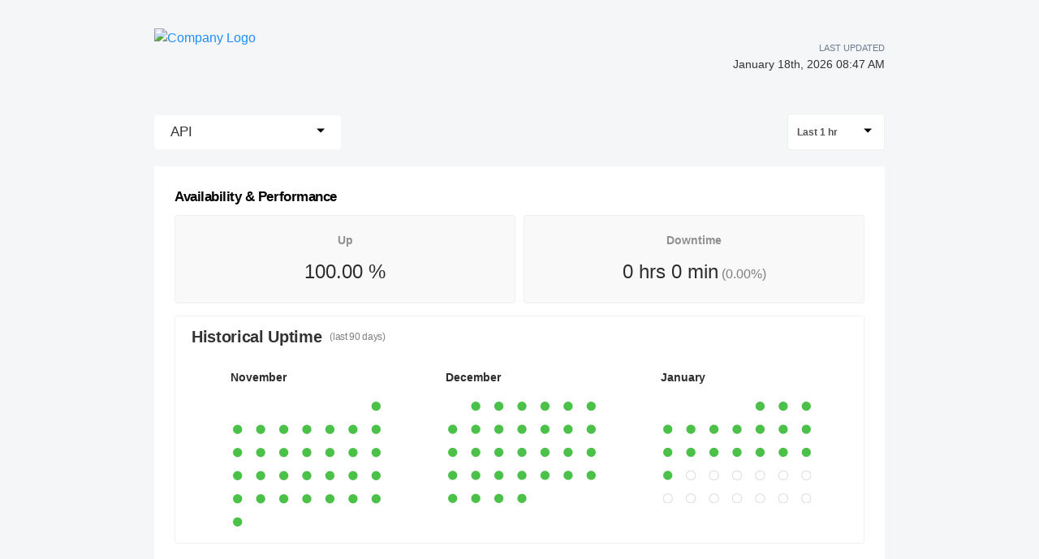

--- FILE ---
content_type: application/javascript; charset=UTF-8
request_url: http://status.paperplane.app/_next/static/pS6dzVnFPxd5Eso59eeVo/pages/check.js
body_size: 382
content:
(window.webpackJsonp=window.webpackJsonp||[]).push([[10],{"/Ykl":function(n,e,c){(window.__NEXT_P=window.__NEXT_P||[]).push(["/check",function(){return c("EqRk")}])},EqRk:function(n,e,c){"use strict";c.r(e),c.d(e,"__N_SSP",(function(){return s}));var t=c("q1tI"),i=c.n(t),r=c("zKJj"),s=(c("MsWh"),i.a.createElement,!0);e.default=function(n){var e=n.checks,c=n.check,t=n.sid,s=n.apihost,u=n.currentPage;return(i.a.createElement(r.a,{checks:e,check:c,sid:t,apihost:s,currentPage:u}))}},MsWh:function(n,e,c){"use strict";(function(n){n.env.API_HOST&&n.env.API_HOST}).call(this,c("8oxB"))}},[["/Ykl",0,1,4,2,3,5,6,7]]]);

--- FILE ---
content_type: application/javascript; charset=UTF-8
request_url: http://status.paperplane.app/_next/static/pS6dzVnFPxd5Eso59eeVo/pages/_app.js
body_size: 10262
content:
/*! For license information please see _app.js.LICENSE.txt */
(window.webpackJsonp=window.webpackJsonp||[]).push([[8],{0:function(e,t,n){n("cM/9"),e.exports=n("nOHt")},"1TCz":function(e,t,n){"use strict";n.r(t);var a=n("wx14"),o=n("MX0m"),r=n.n(o),i=n("q1tI"),s=n.n(i),l=n("8Kt/"),c=n.n(l),u=n("FhCX"),p=n("nOHt"),d=n.n(p),f=n("Mj6V"),m=n.n(f),g=(s.a.createElement,function(){return s.a.createElement("h1",null,"loading...")}),h=n("niPP"),y=n("wd/R"),b=n.n(y),v=(s.a.createElement,function(e){var t=e.sid,n=e.imageSource,a=e.title;return(s.a.createElement("div",{className:r.a.dynamic([["1194860869",[h.a.layout.breakpointMobile]]])+" titlebar"},s.a.createElement("a",{href:"".concat(t?"/".concat(t):"","/"),className:r.a.dynamic([["1194860869",[h.a.layout.breakpointMobile]]])+" home-link"},s.a.createElement("div",{className:r.a.dynamic([["1194860869",[h.a.layout.breakpointMobile]]])+" titlebar-logo"},n?s.a.createElement("img",{src:n,alt:"Company Logo",className:r.a.dynamic([["1194860869",[h.a.layout.breakpointMobile]]])+" statuspage-titlebar-company-logo"}):s.a.createElement("h1",{className:r.a.dynamic([["1194860869",[h.a.layout.breakpointMobile]]])}," ",a||""," "))),s.a.createElement("div",{className:r.a.dynamic([["1194860869",[h.a.layout.breakpointMobile]]])+" titlebar-updated-date"},s.a.createElement("div",{className:r.a.dynamic([["1194860869",[h.a.layout.breakpointMobile]]])+" label"},"Last Updated"),s.a.createElement("div",{className:r.a.dynamic([["1194860869",[h.a.layout.breakpointMobile]]])+" datetime"},b()((new Date).toUTCString()).format("MMMM Do, YYYY hh:mm A"))),s.a.createElement(r.a,{id:"1194860869",dynamic:[h.a.layout.breakpointMobile]},[".titlebar.__jsx-style-dynamic-selector{display:-webkit-box;display:-webkit-flex;display:-ms-flexbox;display:flex;-webkit-box-pack:justify;-webkit-justify-content:space-between;-ms-flex-pack:justify;justify-content:space-between;-webkit-align-items:center;-webkit-box-align:center;-ms-flex-align:center;align-items:center;height:60px;padding:0 10px;margin-top:30px;margin-bottom:40px;max-width:900px;margin:40px auto;}","@media only screen and (max-width:".concat(h.a.layout.breakpointMobile,"){.titlebar.__jsx-style-dynamic-selector{max-width:calc(100% - 40px);}}"),"a.__jsx-style-dynamic-selector{-webkit-text-decoration:none;text-decoration:none;}",".titlebar-logo.__jsx-style-dynamic-selector{cursor:pointer;height:70px;}",".titlebar-logo.__jsx-style-dynamic-selector img.__jsx-style-dynamic-selector{max-height:70px;width:auto;min-height:50px;height:100%;}",".titlebar-logo.__jsx-style-dynamic-selector h1.__jsx-style-dynamic-selector{font-size:1.5rem;margin:0;color:#262635;line-height:2rem;}",".titlebar-updated-date.__jsx-style-dynamic-selector .label.__jsx-style-dynamic-selector{line-height:19px;text-align:right;font-weight:500;text-transform:uppercase;}",".titlebar-updated-date.__jsx-style-dynamic-selector .datetime.__jsx-style-dynamic-selector{font-weight:500;font-size:0.9rem;color:#333;}",".titlebar-updated-date.__jsx-style-dynamic-selector{font-size:11px;color:#6b7c93;}"])))}),x=(s.a.createElement,function(e){var t=e.children,n=e.checks,a=e.sid;return n?s.a.createElement("div",{className:"jsx-187118537 main-container"},s.a.createElement(v,{title:n.status_page_name,imageSource:n.logo_url,sid:a}),s.a.createElement("div",{className:"jsx-187118537 content-wrapper"},t),s.a.createElement(r.a,{id:"187118537"},[".main-container.jsx-187118537{max-width:1060px;margin:auto;}"])):t}),E=n("DTay"),w=n.n(E),_=(s.a.createElement,s.a.memo((function(e){var t=e.children;return(s.a.createElement(s.a.Fragment,null,t,s.a.createElement(r.a,{id:"3601537029",dynamic:[h.a.palette.page,h.a.palette.foreground,h.a.font.sans,h.a.font.sans,h.a.palette.link,h.a.layout.gapHalf,h.a.layout.gapHalf,h.a.layout.gapHalf,h.a.layout.gap,h.a.palette.foreground,h.a.palette.accents_4,h.a.font.sans,h.a.palette.code,h.a.font.mono,h.a.palette.accents_2,h.a.layout.radius,h.a.layout.gap,h.a.layout.gap,h.a.palette.foreground,h.a.palette.accents_2,h.a.palette.accents_1,h.a.palette.selection,h.a.palette.foreground]},["html,body{background-color:".concat(h.a.palette.page,";color:").concat(h.a.palette.foreground,";}"),"html{font-size:16px;}","body{-webkit-font-smoothing:antialiased;text-rendering:optimizeLegibility;font-size:1rem;line-height:1.5;margin:0;padding:0;min-height:100%;position:relative;font-family:".concat(h.a.font.sans,";}"),"*,*:before,*:after{box-sizing:inherit;text-rendering:geometricPrecision;-webkit-tap-highlight-color:transparent;}","p,small{font-weight:400;color:inherit;-webkit-letter-spacing:-0.005625rem;-moz-letter-spacing:-0.005625rem;-ms-letter-spacing:-0.005625rem;letter-spacing:-0.005625rem;font-family:".concat(h.a.font.sans,";}"),"p{margin:1rem 0;font-size:1em;line-height:1.625em;}","small{margin:0;line-height:1.5;font-size:14px;}","b{font-weight:600;}","span{font-size:inherit;color:inherit;font-weight:inherit;}","img{max-width:100%;}","a{cursor:pointer;font-size:inherit;-webkit-touch-callout:none;-webkit-tap-highlight-color:rgba(0,0,0,0);-webkit-box-align:center;-webkit-align-items:center;-webkit-box-align:center;-ms-flex-align:center;align-items:center;color:".concat(h.a.palette.link,";-webkit-text-decoration:none;text-decoration:none;}"),"a:hover{-webkit-text-decoration:none;text-decoration:none;}","ul,ol{padding:0;list-style-type:none;margin:".concat(h.a.layout.gapHalf," ").concat(h.a.layout.gapHalf," ").concat(h.a.layout.gapHalf," ").concat(h.a.layout.gap,";color:").concat(h.a.palette.foreground,";}"),"ol{list-style-type:decimal;}","li{margin-bottom:0.625rem;font-size:1em;line-height:1.625em;}",'ul li:before{content:"\u2013";display:inline-block;color:'.concat(h.a.palette.accents_4,";position:absolute;margin-left:-0.9375rem;}"),"h1,h2,h3,h4,h5,h6{font-family:".concat(h.a.font.sans,";color:inherit;margin:0 0 0.625rem 0;}"),"h1{font-size:3rem;-webkit-letter-spacing:-0.066875rem;-moz-letter-spacing:-0.066875rem;-ms-letter-spacing:-0.066875rem;letter-spacing:-0.066875rem;line-height:1.5;font-weight:700;}","h2{font-size:2.25rem;-webkit-letter-spacing:-0.020625rem;-moz-letter-spacing:-0.020625rem;-ms-letter-spacing:-0.020625rem;letter-spacing:-0.020625rem;font-weight:600;}","h3{font-size:1.5rem;-webkit-letter-spacing:-0.029375rem;-moz-letter-spacing:-0.029375rem;-ms-letter-spacing:-0.029375rem;letter-spacing:-0.029375rem;font-weight:600;}","h4{font-size:1.25rem;-webkit-letter-spacing:-0.020625rem;-moz-letter-spacing:-0.020625rem;-ms-letter-spacing:-0.020625rem;letter-spacing:-0.020625rem;font-weight:600;}","h5{font-size:1rem;-webkit-letter-spacing:-0.01125rem;-moz-letter-spacing:-0.01125rem;-ms-letter-spacing:-0.01125rem;letter-spacing:-0.01125rem;font-weight:600;}","h6{font-size:0.875rem;-webkit-letter-spacing:-0.005625rem;-moz-letter-spacing:-0.005625rem;-ms-letter-spacing:-0.005625rem;letter-spacing:-0.005625rem;font-weight:600;}","input-webkit-autofill{box-shadow:0 0 0 100px var(--geist-background) inset;}","button,input,select,textarea{font-family:inherit;font-size:inherit;line-height:inherit;color:inherit;margin:0;}","button:focus,input:focus,select:focus,textarea:focus{outline:none;}","code{color:".concat(h.a.palette.code,";font-family:").concat(h.a.font.mono,";font-size:0.9em;white-space:pre-wrap;}"),'code:before,code:after{content:"\\`";}',"pre{border:1px solid ".concat(h.a.palette.accents_2,";border-radius:").concat(h.a.layout.radius,";padding:").concat(h.a.layout.gap,";margin:").concat(h.a.layout.gap," 0;white-space:pre;overflow:auto;font-size:0.875rem;-webkit-overflow-scrolling:touch;}"),"pre code{color:".concat(h.a.palette.foreground,";font-size:0.75rem;line-height:1.25rem;}"),"pre code:before,pre code:after{display:none;}","hr{border-color:".concat(h.a.palette.accents_2,";}"),"details{background-color:".concat(h.a.palette.accents_1,";border:none;}"),"details:focus,details:hover,details:active{outline:none;}","summary{cursor:pointer;-webkit-user-select:none;-moz-user-select:none;-ms-user-select:none;user-select:none;list-style:none;outline:none;}","summary::-webkit-details-marker,summary::before{display:none;}","summary::-moz-list-bullet{font-size:0;}","summary:focus,summary:hover,summary:active{outline:none;list-style:none;}","::selection{background-color:".concat(h.a.palette.selection,";color:").concat(h.a.palette.foreground,";}")])))})));_.flush=w.a;var k=_,S=function(e){console.log("GA init",e),window.gtag("config",e,{page_path:window.location.pathname})},C=(s.a.createElement,100),N=function(){return m.a.start()},T=function(e){clearTimeout(e),m.a.set(.9),setTimeout((function(){m.a.done()}),300)};d.a.events.on("routeChangeStart",(function(){return function(e){var t=setTimeout(N,e);d.a.events.on("routeChangeComplete",(function(){return T(t)})),d.a.events.on("routeChangeError",(function(){return T(t)}))}(300)}));t.default=function(e){var t=e.Component,n=e.pageProps,o=e.router,i=n.checks;return s.a.useEffect((function(){i.ga_tracking_id&&d.a.router.events.on("routeChangeComplete",S(i.ga_tracking_id.toString()))}),[]),s.a.createElement(s.a.Fragment,null,s.a.createElement(c.a,null,s.a.createElement("title",null,"Freshping Public Status Page"),s.a.createElement("link",{rel:"shortcut icon",href:"/favicon.ico"}),s.a.createElement("meta",{httpEquiv:"X-UA-Compatible",content:"IE=edge"}),s.a.createElement("link",{rel:"shortcut icon",href:"https://statuspage.freshping.io/favicon.ico"}),s.a.createElement("meta",{name:"Description",content:"Create your own status page for free with Freshping."}),s.a.createElement("meta",{name:"viewport",content:"initial-scale=1, maximum-scale=1, minimum-scale=1, viewport-fit=cover"}),i&&i.ga_tracking_id?s.a.createElement(s.a.Fragment,null,s.a.createElement("script",{async:!0,src:"https://www.googletagmanager.com/gtag/js?id=".concat(i.ga_tracking_id)}),s.a.createElement("script",{dangerouslySetInnerHTML:{__html:"\n          window.dataLayer = window.dataLayer || [];\n          function gtag(){dataLayer.push(arguments);}\n          gtag('js', new Date());\n          gtag('config', '".concat(i.ga_tracking_id,"', {\n            page_path: window.location.pathname,\n          });\n        ")}})):null),s.a.createElement("div",{className:r.a.dynamic([["2636957051",[C,C,C,C]]])},s.a.createElement(x,{checks:n.checks,sid:n.sid},s.a.createElement(k,null),s.a.createElement(u.PageTransition,{timeout:C,classNames:"page-transition",loadingComponent:s.a.createElement(g,null),loadingDelay:200,loadingTimeout:{enter:C,exit:0},loadingClassNames:"loading-indicator"},s.a.createElement(t,Object(a.a)({},n,{key:o.route,className:r.a.dynamic([["2636957051",[C,C,C,C]]])+" "+(n&&null!=n.className&&n.className||"")})))),s.a.createElement(r.a,{id:"2636957051",dynamic:[C,C,C,C]},["body{overflow-x:hidden;}","#nprogress{pointer-events:none;}","#nprogress .bar{background:#149999;position:fixed;z-index:1031;top:0;left:0;width:100%;height:3px;}",".page-transition-enter{opacity:0;-webkit-transform:translate3d(0,5px,0);-ms-transform:translate3d(0,5px,0);transform:translate3d(0,5px,0);}",".page-transition-enter-active{opacity:1;-webkit-transform:translate3d(0,0,0);-ms-transform:translate3d(0,0,0);transform:translate3d(0,0,0);-webkit-transition:opacity ".concat(C,"ms,-webkit-transform ").concat(C,"ms;-webkit-transition:opacity ").concat(C,"ms,transform ").concat(C,"ms;transition:opacity ").concat(C,"ms,transform ").concat(C,"ms;}"),".page-transition-exit{opacity:1;}",".page-transition-exit-active{opacity:0;-webkit-transition:opacity ".concat(C,"ms;transition:opacity ").concat(C,"ms;}"),".loading-indicator-appear,.loading-indicator-enter{opacity:0;}",".loading-indicator-appear-active,.loading-indicator-enter-active{opacity:1;-webkit-transition:opacity ".concat(C,"ms;transition:opacity ").concat(C,"ms;}")])))}},DTay:function(e,t,n){e.exports=n("nWF0")},FhCX:function(e,t,n){"use strict";var a,o=(a=n("TsXg"))&&a.__esModule?a:{default:a};e.exports={PageTransition:o.default}},Mj6V:function(e,t,n){var a,o;void 0===(o="function"===typeof(a=function(){var e={version:"0.2.0"},t=e.settings={minimum:.08,easing:"ease",positionUsing:"",speed:200,trickle:!0,trickleRate:.02,trickleSpeed:800,showSpinner:!0,barSelector:'[role="bar"]',spinnerSelector:'[role="spinner"]',parent:"body",template:'<div class="bar" role="bar"><div class="peg"></div></div><div class="spinner" role="spinner"><div class="spinner-icon"></div></div>'};function n(e,t,n){return e<t?t:e>n?n:e}function a(e){return 100*(-1+e)}e.configure=function(e){var n,a;for(n in e)void 0!==(a=e[n])&&e.hasOwnProperty(n)&&(t[n]=a);return this},e.status=null,e.set=function(i){var s=e.isStarted();i=n(i,t.minimum,1),e.status=1===i?null:i;var l=e.render(!s),c=l.querySelector(t.barSelector),u=t.speed,p=t.easing;return l.offsetWidth,o((function(n){""===t.positionUsing&&(t.positionUsing=e.getPositioningCSS()),r(c,function(e,n,o){var r;return(r="translate3d"===t.positionUsing?{transform:"translate3d("+a(e)+"%,0,0)"}:"translate"===t.positionUsing?{transform:"translate("+a(e)+"%,0)"}:{"margin-left":a(e)+"%"}).transition="all "+n+"ms "+o,r}(i,u,p)),1===i?(r(l,{transition:"none",opacity:1}),l.offsetWidth,setTimeout((function(){r(l,{transition:"all "+u+"ms linear",opacity:0}),setTimeout((function(){e.remove(),n()}),u)}),u)):setTimeout(n,u)})),this},e.isStarted=function(){return"number"===typeof e.status},e.start=function(){e.status||e.set(0);var n=function(){setTimeout((function(){e.status&&(e.trickle(),n())}),t.trickleSpeed)};return t.trickle&&n(),this},e.done=function(t){return t||e.status?e.inc(.3+.5*Math.random()).set(1):this},e.inc=function(t){var a=e.status;return a?("number"!==typeof t&&(t=(1-a)*n(Math.random()*a,.1,.95)),a=n(a+t,0,.994),e.set(a)):e.start()},e.trickle=function(){return e.inc(Math.random()*t.trickleRate)},function(){var t=0,n=0;e.promise=function(a){return a&&"resolved"!==a.state()?(0===n&&e.start(),t++,n++,a.always((function(){0===--n?(t=0,e.done()):e.set((t-n)/t)})),this):this}}(),e.render=function(n){if(e.isRendered())return document.getElementById("nprogress");s(document.documentElement,"nprogress-busy");var o=document.createElement("div");o.id="nprogress",o.innerHTML=t.template;var i,l=o.querySelector(t.barSelector),c=n?"-100":a(e.status||0),p=document.querySelector(t.parent);return r(l,{transition:"all 0 linear",transform:"translate3d("+c+"%,0,0)"}),t.showSpinner||(i=o.querySelector(t.spinnerSelector))&&u(i),p!=document.body&&s(p,"nprogress-custom-parent"),p.appendChild(o),o},e.remove=function(){l(document.documentElement,"nprogress-busy"),l(document.querySelector(t.parent),"nprogress-custom-parent");var e=document.getElementById("nprogress");e&&u(e)},e.isRendered=function(){return!!document.getElementById("nprogress")},e.getPositioningCSS=function(){var e=document.body.style,t="WebkitTransform"in e?"Webkit":"MozTransform"in e?"Moz":"msTransform"in e?"ms":"OTransform"in e?"O":"";return t+"Perspective"in e?"translate3d":t+"Transform"in e?"translate":"margin"};var o=function(){var e=[];function t(){var n=e.shift();n&&n(t)}return function(n){e.push(n),1==e.length&&t()}}(),r=function(){var e=["Webkit","O","Moz","ms"],t={};function n(n){return n=n.replace(/^-ms-/,"ms-").replace(/-([\da-z])/gi,(function(e,t){return t.toUpperCase()})),t[n]||(t[n]=function(t){var n=document.body.style;if(t in n)return t;for(var a,o=e.length,r=t.charAt(0).toUpperCase()+t.slice(1);o--;)if((a=e[o]+r)in n)return a;return t}(n))}function a(e,t,a){t=n(t),e.style[t]=a}return function(e,t){var n,o,r=arguments;if(2==r.length)for(n in t)void 0!==(o=t[n])&&t.hasOwnProperty(n)&&a(e,n,o);else a(e,r[1],r[2])}}();function i(e,t){return("string"==typeof e?e:c(e)).indexOf(" "+t+" ")>=0}function s(e,t){var n=c(e),a=n+t;i(n,t)||(e.className=a.substring(1))}function l(e,t){var n,a=c(e);i(e,t)&&(n=a.replace(" "+t+" "," "),e.className=n.substring(1,n.length-1))}function c(e){return(" "+(e.className||"")+" ").replace(/\s+/gi," ")}function u(e){e&&e.parentNode&&e.parentNode.removeChild(e)}return e})?a.call(t,n,t,e):a)||(e.exports=o)},S3Uj:function(e,t,n){"use strict";t.__esModule=!0,t.default=t.EXITING=t.ENTERED=t.ENTERING=t.EXITED=t.UNMOUNTED=void 0;var a=function(e){if(e&&e.__esModule)return e;var t={};if(null!=e)for(var n in e)if(Object.prototype.hasOwnProperty.call(e,n)){var a=Object.defineProperty&&Object.getOwnPropertyDescriptor?Object.getOwnPropertyDescriptor(e,n):{};a.get||a.set?Object.defineProperty(t,n,a):t[n]=e[n]}return t.default=e,t}(n("17x9")),o=s(n("q1tI")),r=s(n("i8i4")),i=n("VCL8");n("xfxO");function s(e){return e&&e.__esModule?e:{default:e}}var l="unmounted";t.UNMOUNTED=l;var c="exited";t.EXITED=c;var u="entering";t.ENTERING=u;var p="entered";t.ENTERED=p;t.EXITING="exiting";var d=function(e){var t,n;function a(t,n){var a;a=e.call(this,t,n)||this;var o,r=n.transitionGroup,i=r&&!r.isMounting?t.enter:t.appear;return a.appearStatus=null,t.in?i?(o=c,a.appearStatus=u):o=p:o=t.unmountOnExit||t.mountOnEnter?l:c,a.state={status:o},a.nextCallback=null,a}n=e,(t=a).prototype=Object.create(n.prototype),t.prototype.constructor=t,t.__proto__=n;var i=a.prototype;return i.getChildContext=function(){return{transitionGroup:null}},a.getDerivedStateFromProps=function(e,t){return e.in&&t.status===l?{status:c}:null},i.componentDidMount=function(){this.updateStatus(!0,this.appearStatus)},i.componentDidUpdate=function(e){var t=null;if(e!==this.props){var n=this.state.status;this.props.in?n!==u&&n!==p&&(t=u):n!==u&&n!==p||(t="exiting")}this.updateStatus(!1,t)},i.componentWillUnmount=function(){this.cancelNextCallback()},i.getTimeouts=function(){var e,t,n,a=this.props.timeout;return e=t=n=a,null!=a&&"number"!==typeof a&&(e=a.exit,t=a.enter,n=void 0!==a.appear?a.appear:t),{exit:e,enter:t,appear:n}},i.updateStatus=function(e,t){if(void 0===e&&(e=!1),null!==t){this.cancelNextCallback();var n=r.default.findDOMNode(this);t===u?this.performEnter(n,e):this.performExit(n)}else this.props.unmountOnExit&&this.state.status===c&&this.setState({status:l})},i.performEnter=function(e,t){var n=this,a=this.props.enter,o=this.context.transitionGroup?this.context.transitionGroup.isMounting:t,r=this.getTimeouts(),i=o?r.appear:r.enter;t||a?(this.props.onEnter(e,o),this.safeSetState({status:u},(function(){n.props.onEntering(e,o),n.onTransitionEnd(e,i,(function(){n.safeSetState({status:p},(function(){n.props.onEntered(e,o)}))}))}))):this.safeSetState({status:p},(function(){n.props.onEntered(e)}))},i.performExit=function(e){var t=this,n=this.props.exit,a=this.getTimeouts();n?(this.props.onExit(e),this.safeSetState({status:"exiting"},(function(){t.props.onExiting(e),t.onTransitionEnd(e,a.exit,(function(){t.safeSetState({status:c},(function(){t.props.onExited(e)}))}))}))):this.safeSetState({status:c},(function(){t.props.onExited(e)}))},i.cancelNextCallback=function(){null!==this.nextCallback&&(this.nextCallback.cancel(),this.nextCallback=null)},i.safeSetState=function(e,t){t=this.setNextCallback(t),this.setState(e,t)},i.setNextCallback=function(e){var t=this,n=!0;return this.nextCallback=function(a){n&&(n=!1,t.nextCallback=null,e(a))},this.nextCallback.cancel=function(){n=!1},this.nextCallback},i.onTransitionEnd=function(e,t,n){this.setNextCallback(n);var a=null==t&&!this.props.addEndListener;e&&!a?(this.props.addEndListener&&this.props.addEndListener(e,this.nextCallback),null!=t&&setTimeout(this.nextCallback,t)):setTimeout(this.nextCallback,0)},i.render=function(){var e=this.state.status;if(e===l)return null;var t=this.props,n=t.children,a=function(e,t){if(null==e)return{};var n,a,o={},r=Object.keys(e);for(a=0;a<r.length;a++)n=r[a],t.indexOf(n)>=0||(o[n]=e[n]);return o}(t,["children"]);if(delete a.in,delete a.mountOnEnter,delete a.unmountOnExit,delete a.appear,delete a.enter,delete a.exit,delete a.timeout,delete a.addEndListener,delete a.onEnter,delete a.onEntering,delete a.onEntered,delete a.onExit,delete a.onExiting,delete a.onExited,"function"===typeof n)return n(e,a);var r=o.default.Children.only(n);return o.default.cloneElement(r,a)},a}(o.default.Component);function f(){}d.contextTypes={transitionGroup:a.object},d.childContextTypes={transitionGroup:function(){}},d.propTypes={},d.defaultProps={in:!1,mountOnEnter:!1,unmountOnExit:!1,appear:!1,enter:!0,exit:!0,onEnter:f,onEntering:f,onEntered:f,onExit:f,onExiting:f,onExited:f},d.UNMOUNTED=0,d.EXITED=1,d.ENTERING=2,d.ENTERED=3,d.EXITING=4;var m=(0,i.polyfill)(d);t.default=m},Si88:function(e,t,n){"use strict";t.__esModule=!0,t.default=void 0;!function(e){if(e&&e.__esModule)return e;var t={};if(null!=e)for(var n in e)if(Object.prototype.hasOwnProperty.call(e,n)){var a=Object.defineProperty&&Object.getOwnPropertyDescriptor?Object.getOwnPropertyDescriptor(e,n):{};a.get||a.set?Object.defineProperty(t,n,a):t[n]=e[n]}t.default=e}(n("17x9"));var a=s(n("ycFn")),o=s(n("VOcB")),r=s(n("q1tI")),i=s(n("S3Uj"));n("xfxO");function s(e){return e&&e.__esModule?e:{default:e}}function l(){return(l=Object.assign||function(e){for(var t=1;t<arguments.length;t++){var n=arguments[t];for(var a in n)Object.prototype.hasOwnProperty.call(n,a)&&(e[a]=n[a])}return e}).apply(this,arguments)}var c=function(e,t){return e&&t&&t.split(" ").forEach((function(t){return(0,a.default)(e,t)}))},u=function(e,t){return e&&t&&t.split(" ").forEach((function(t){return(0,o.default)(e,t)}))},p=function(e){var t,n;function a(){for(var t,n=arguments.length,a=new Array(n),o=0;o<n;o++)a[o]=arguments[o];return(t=e.call.apply(e,[this].concat(a))||this).onEnter=function(e,n){var a=t.getClassNames(n?"appear":"enter").className;t.removeClasses(e,"exit"),c(e,a),t.props.onEnter&&t.props.onEnter(e,n)},t.onEntering=function(e,n){var a=t.getClassNames(n?"appear":"enter").activeClassName;t.reflowAndAddClass(e,a),t.props.onEntering&&t.props.onEntering(e,n)},t.onEntered=function(e,n){var a=t.getClassNames("appear").doneClassName,o=t.getClassNames("enter").doneClassName,r=n?a+" "+o:o;t.removeClasses(e,n?"appear":"enter"),c(e,r),t.props.onEntered&&t.props.onEntered(e,n)},t.onExit=function(e){var n=t.getClassNames("exit").className;t.removeClasses(e,"appear"),t.removeClasses(e,"enter"),c(e,n),t.props.onExit&&t.props.onExit(e)},t.onExiting=function(e){var n=t.getClassNames("exit").activeClassName;t.reflowAndAddClass(e,n),t.props.onExiting&&t.props.onExiting(e)},t.onExited=function(e){var n=t.getClassNames("exit").doneClassName;t.removeClasses(e,"exit"),c(e,n),t.props.onExited&&t.props.onExited(e)},t.getClassNames=function(e){var n=t.props.classNames,a="string"===typeof n,o=a?(a&&n?n+"-":"")+e:n[e];return{className:o,activeClassName:a?o+"-active":n[e+"Active"],doneClassName:a?o+"-done":n[e+"Done"]}},t}n=e,(t=a).prototype=Object.create(n.prototype),t.prototype.constructor=t,t.__proto__=n;var o=a.prototype;return o.removeClasses=function(e,t){var n=this.getClassNames(t),a=n.className,o=n.activeClassName,r=n.doneClassName;a&&u(e,a),o&&u(e,o),r&&u(e,r)},o.reflowAndAddClass=function(e,t){t&&(e&&e.scrollTop,c(e,t))},o.render=function(){var e=l({},this.props);return delete e.classNames,r.default.createElement(i.default,l({},e,{onEnter:this.onEnter,onEntered:this.onEntered,onEntering:this.onEntering,onExit:this.onExit,onExiting:this.onExiting,onExited:this.onExited}))},a}(r.default.Component);p.defaultProps={classNames:""},p.propTypes={};var d=p;t.default=d,e.exports=t.default},TsXg:function(e,t,n){"use strict";Object.defineProperty(t,"__esModule",{value:!0}),t.default=void 0;var a=function(e){if(e&&e.__esModule)return e;var t={};if(null!=e)for(var n in e)if(Object.prototype.hasOwnProperty.call(e,n)){var a=Object.defineProperty&&Object.getOwnPropertyDescriptor?Object.getOwnPropertyDescriptor(e,n):{};a.get||a.set?Object.defineProperty(t,n,a):t[n]=e[n]}return t.default=e,t}(n("q1tI")),o=l(n("17x9")),r=l(n("S3Uj")),i=l(n("Si88")),s=n("xfxO");function l(e){return e&&e.__esModule?e:{default:e}}function c(e){return(c="function"===typeof Symbol&&"symbol"===typeof Symbol.iterator?function(e){return typeof e}:function(e){return e&&"function"===typeof Symbol&&e.constructor===Symbol&&e!==Symbol.prototype?"symbol":typeof e})(e)}function u(e,t){for(var n=0;n<t.length;n++){var a=t[n];a.enumerable=a.enumerable||!1,a.configurable=!0,"value"in a&&(a.writable=!0),Object.defineProperty(e,a.key,a)}}function p(e){return(p=Object.setPrototypeOf?Object.getPrototypeOf:function(e){return e.__proto__||Object.getPrototypeOf(e)})(e)}function d(e){if(void 0===e)throw new ReferenceError("this hasn't been initialised - super() hasn't been called");return e}function f(e,t){return(f=Object.setPrototypeOf||function(e,t){return e.__proto__=t,e})(e,t)}function m(e,t,n){return t in e?Object.defineProperty(e,t,{value:n,enumerable:!0,configurable:!0,writable:!0}):e[t]=n,e}function g(e,t){return e!==t}function h(e){return a.default.isValidElement(e)&&e.type.pageTransitionDelayEnter}function y(e,t){return function(){this.setState(function(e){for(var t=1;t<arguments.length;t++){var n=null!=arguments[t]?arguments[t]:{},a=Object.keys(n);"function"===typeof Object.getOwnPropertySymbols&&(a=a.concat(Object.getOwnPropertySymbols(n).filter((function(e){return Object.getOwnPropertyDescriptor(n,e).enumerable})))),a.forEach((function(t){m(e,t,n[t])}))}return e}({state:e},t))}}var b=function(e){function t(e){var n,a,o;!function(e,t){if(!(e instanceof t))throw new TypeError("Cannot call a class as a function")}(this,t),a=this,n=!(o=p(t).call(this,e))||"object"!==c(o)&&"function"!==typeof o?d(a):o,m(d(n),"onEntering",y("entering").bind(d(n))),m(d(n),"onEntered",y("entered").bind(d(n))),m(d(n),"onExiting",y("exiting").bind(d(n))),m(d(n),"onExited",y("exited",{renderedChildren:null}).bind(d(n)));var r=e.children;return n.state={state:e.skipInitialTransition?"init":"enter",isIn:!h(r),currentChildren:r,nextChildren:null,renderedChildren:r,showLoading:!1},n}var n,o,s;return function(e,t){if("function"!==typeof t&&null!==t)throw new TypeError("Super expression must either be null or a function");e.prototype=Object.create(t&&t.prototype,{constructor:{value:e,writable:!0,configurable:!0}}),t&&f(e,t)}(t,e),n=t,(o=[{key:"componentDidMount",value:function(){var e=this,t=this.props,n=t.children,a=t.monkeyPatchScrolling;h(n)&&this.setState({timeoutId:this.startEnterTimer()}),a&&"undefined"!==typeof window&&(this.originalScrollTo=window.scrollTo,this.disableScrolling=!1,window.scrollTo=function(){if(!e.disableScrolling){for(var t=arguments.length,n=new Array(t),a=0;a<t;a++)n[a]=arguments[a];e.originalScrollTo.apply(window,n)}})}},{key:"componentDidUpdate",value:function(e,t){var n,o,r=this.state,i=r.currentChildren,s=r.renderedChildren,l=r.nextChildren,c=r.isIn,u=r.state,p=this.props.children,d=this.state,f=d.timeoutId,m=d.showLoading,y=g(i,p),b=g(s,p),v=b&&(o=p,!(n=s)||!o||(a.default.isValidElement(n)&&a.default.isValidElement(o)?null==n.key||null==o.key?(console.warn("[next-page-transitions] PageTransition child does not have a key"),!0):n.key!==o.key:(console.warn("[next-page-transitions] PageTransition child is not a valid React component"),!0)));c&&b&&!v?this.setState({currentChildren:p,renderedChildren:p}):y?(this.setState({isIn:!1,nextChildren:p,currentChildren:p}),f&&clearTimeout(f)):!b||c||"enter"!==u&&"exited"!==u?t.showLoading&&!m&&this.setState({isIn:!0}):h(l)?this.setState({renderedChildren:l,nextChildren:null,timeoutId:this.startEnterTimer()}):this.setState({isIn:!0,renderedChildren:l,nextChildren:null})}},{key:"componentWillUnmount",value:function(){this.originalScrollTo&&"undefined"!==typeof window&&(window.scrollTo=this.originalScrollTo);var e=this.state.timeoutId;e&&clearTimeout(e)}},{key:"onEnter",value:function(){this.disableScrolling=!1,this.setState({state:"enter",showLoading:!1})}},{key:"onExit",value:function(){this.disableScrolling=!0,this.setState({state:"exit"})}},{key:"onChildLoaded",value:function(){var e=this.state,t=e.timeoutId,n=e.showLoading;t&&clearTimeout(t),n?this.setState({showLoading:!1}):this.setState({isIn:!0})}},{key:"startEnterTimer",value:function(){var e=this,t=this.props.loadingDelay;return setTimeout((function(){e.setState({showLoading:!0})}),t)}},{key:"render",value:function(){var e=this,t=this.props,n=t.tag,o=t.timeout,s=t.loadingComponent,l=t.loadingCallbackName,c=t.classNames,u=t.loadingClassNames,p=t.loadingTimeout,d=t.skipInitialTransition,f=this.state,g=f.renderedChildren,h=f.state,y=f.isIn,b=f.showLoading;-1!==["entering","exiting","exited"].indexOf(h)&&document.body&&document.body.scrollTop;var v=!!s,x=function(e,t){switch(t){case"enter":return"".concat(e,"-enter");case"entering":return"".concat(e,"-enter ").concat(e,"-enter-active");case"entered":return"".concat(e,"-enter-done");case"exit":return"".concat(e,"-exit");case"exiting":return"".concat(e,"-exit ").concat(e,"-exit-active");case"exited":return"".concat(e,"-exit-done");default:return""}}(c,h);return a.default.createElement(a.Fragment,null,a.default.createElement(r.default,{timeout:o,in:y,appear:!d,onEnter:function(){return e.onEnter()},onEntering:function(){return e.onEntering()},onEntered:function(){return e.onEntered()},onExit:function(){return e.onExit()},onExiting:function(){return e.onExiting()},onExited:function(){return e.onExited()}},a.default.createElement(n,{className:x},g&&a.default.cloneElement(g,m({},l,(function(){return e.onChildLoaded()}))))),v&&a.default.createElement(i.default,{in:b,mountOnEnter:!0,unmountOnExit:!0,appear:!0,classNames:u,timeout:p},s))}}])&&u(n.prototype,o),s&&u(n,s),t}(a.default.Component);b.propTypes={tag:o.default.oneOfType([o.default.func,o.default.string,o.default.shape({$$typeof:o.default.symbol,render:o.default.func})]),children:o.default.node.isRequired,classNames:o.default.string.isRequired,timeout:function(e){if(s.timeoutsShape){for(var t=arguments.length,n=new Array(t>1?t-1:0),a=1;a<t;a++)n[a-1]=arguments[a];return s.timeoutsShape.isRequired.apply(s.timeoutsShape,[e].concat(n))}},loadingComponent:o.default.element,loadingDelay:o.default.number,loadingCallbackName:o.default.string,loadingTimeout:function(e){if(s.timeoutsShape&&e.loadingComponent){for(var t=arguments.length,n=new Array(t>1?t-1:0),a=1;a<t;a++)n[a-1]=arguments[a];return s.timeoutsShape.isRequired.apply(s.timeoutsShape,[e].concat(n))}},loadingClassNames:function(e){var t=o.default.string;e.loadingTimeout&&(t=t.isRequired);for(var n=arguments.length,a=new Array(n>1?n-1:0),r=1;r<n;r++)a[r-1]=arguments[r];return t.apply(void 0,[e].concat(a))},monkeyPatchScrolling:o.default.bool,skipInitialTransition:o.default.bool},b.defaultProps={tag:"div",loadingComponent:null,loadingCallbackName:"pageTransitionReadyToEnter",loadingDelay:500,monkeyPatchScrolling:!1,skipInitialTransition:!1};var v=b;t.default=v},VCL8:function(e,t,n){"use strict";function a(){var e=this.constructor.getDerivedStateFromProps(this.props,this.state);null!==e&&void 0!==e&&this.setState(e)}function o(e){this.setState(function(t){var n=this.constructor.getDerivedStateFromProps(e,t);return null!==n&&void 0!==n?n:null}.bind(this))}function r(e,t){try{var n=this.props,a=this.state;this.props=e,this.state=t,this.__reactInternalSnapshotFlag=!0,this.__reactInternalSnapshot=this.getSnapshotBeforeUpdate(n,a)}finally{this.props=n,this.state=a}}function i(e){var t=e.prototype;if(!t||!t.isReactComponent)throw new Error("Can only polyfill class components");if("function"!==typeof e.getDerivedStateFromProps&&"function"!==typeof t.getSnapshotBeforeUpdate)return e;var n=null,i=null,s=null;if("function"===typeof t.componentWillMount?n="componentWillMount":"function"===typeof t.UNSAFE_componentWillMount&&(n="UNSAFE_componentWillMount"),"function"===typeof t.componentWillReceiveProps?i="componentWillReceiveProps":"function"===typeof t.UNSAFE_componentWillReceiveProps&&(i="UNSAFE_componentWillReceiveProps"),"function"===typeof t.componentWillUpdate?s="componentWillUpdate":"function"===typeof t.UNSAFE_componentWillUpdate&&(s="UNSAFE_componentWillUpdate"),null!==n||null!==i||null!==s){var l=e.displayName||e.name,c="function"===typeof e.getDerivedStateFromProps?"getDerivedStateFromProps()":"getSnapshotBeforeUpdate()";throw Error("Unsafe legacy lifecycles will not be called for components using new component APIs.\n\n"+l+" uses "+c+" but also contains the following legacy lifecycles:"+(null!==n?"\n  "+n:"")+(null!==i?"\n  "+i:"")+(null!==s?"\n  "+s:"")+"\n\nThe above lifecycles should be removed. Learn more about this warning here:\nhttps://fb.me/react-async-component-lifecycle-hooks")}if("function"===typeof e.getDerivedStateFromProps&&(t.componentWillMount=a,t.componentWillReceiveProps=o),"function"===typeof t.getSnapshotBeforeUpdate){if("function"!==typeof t.componentDidUpdate)throw new Error("Cannot polyfill getSnapshotBeforeUpdate() for components that do not define componentDidUpdate() on the prototype");t.componentWillUpdate=r;var u=t.componentDidUpdate;t.componentDidUpdate=function(e,t,n){var a=this.__reactInternalSnapshotFlag?this.__reactInternalSnapshot:n;u.call(this,e,t,a)}}return e}n.r(t),n.d(t,"polyfill",(function(){return i})),a.__suppressDeprecationWarning=!0,o.__suppressDeprecationWarning=!0,r.__suppressDeprecationWarning=!0},VOcB:function(e,t,n){"use strict";function a(e,t){return e.replace(new RegExp("(^|\\s)"+t+"(?:\\s|$)","g"),"$1").replace(/\s+/g," ").replace(/^\s*|\s*$/g,"")}e.exports=function(e,t){e.classList?e.classList.remove(t):"string"===typeof e.className?e.className=a(e.className,t):e.setAttribute("class",a(e.className&&e.className.baseVal||"",t))}},"cM/9":function(e,t,n){(window.__NEXT_P=window.__NEXT_P||[]).push(["/_app",function(){return n("1TCz")}])},nWF0:function(e,t,n){"use strict";t.__esModule=!0,t.default=function(e){void 0===e&&(e={});return(0,r.flush)().map((function(t){var n=t[0],a=t[1];return o.default.createElement("style",{id:"__"+n,key:"__"+n,nonce:e.nonce?e.nonce:void 0,dangerouslySetInnerHTML:{__html:a}})}))},t.flushToHTML=function(e){void 0===e&&(e={});return(0,r.flush)().reduce((function(t,n){var a=n[0],o=n[1];return t+='<style id="__'+a+'"'+(e.nonce?' nonce="'+e.nonce+'"':"")+">"+o+"</style>"}),"")};var a,o=(a=n("q1tI"))&&a.__esModule?a:{default:a},r=n("3niX")},wx14:function(e,t,n){"use strict";function a(){return(a=Object.assign||function(e){for(var t=1;t<arguments.length;t++){var n=arguments[t];for(var a in n)Object.prototype.hasOwnProperty.call(n,a)&&(e[a]=n[a])}return e}).apply(this,arguments)}n.d(t,"a",(function(){return a}))},xfxO:function(e,t,n){"use strict";t.__esModule=!0,t.classNamesShape=t.timeoutsShape=void 0;var a;(a=n("17x9"))&&a.__esModule;t.timeoutsShape=null;t.classNamesShape=null},yD6e:function(e,t,n){"use strict";t.__esModule=!0,t.default=function(e,t){return e.classList?!!t&&e.classList.contains(t):-1!==(" "+(e.className.baseVal||e.className)+" ").indexOf(" "+t+" ")},e.exports=t.default},ycFn:function(e,t,n){"use strict";var a=n("TqRt");t.__esModule=!0,t.default=function(e,t){e.classList?e.classList.add(t):(0,o.default)(e,t)||("string"===typeof e.className?e.className=e.className+" "+t:e.setAttribute("class",(e.className&&e.className.baseVal||"")+" "+t))};var o=a(n("yD6e"));e.exports=t.default}},[[0,0,1,4,2,3,5]]]);